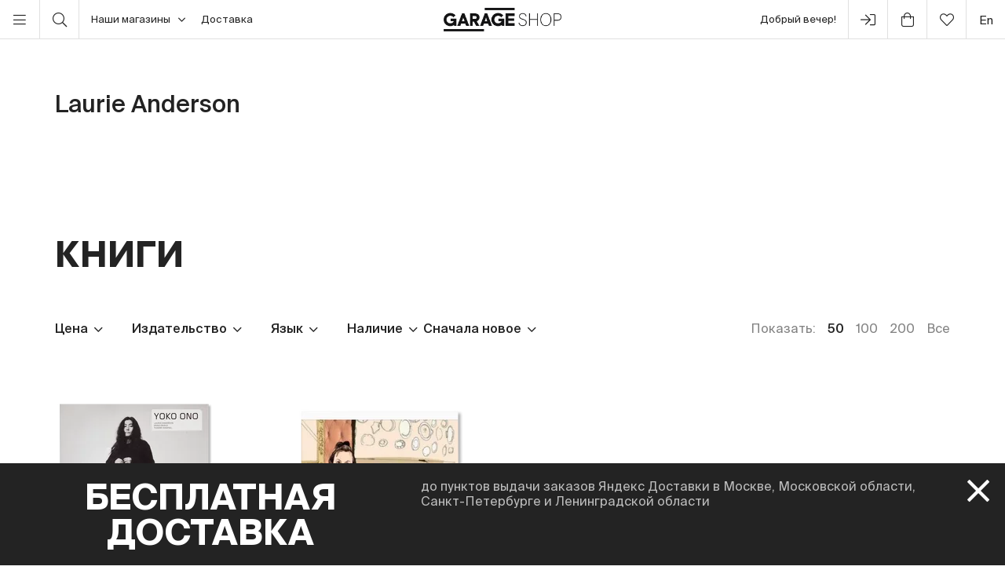

--- FILE ---
content_type: text/html; charset=UTF-8
request_url: https://shop.garagemca.org/ru/authors/laurie-anderson-4096/
body_size: 20657
content:
<!DOCTYPE html>
<html lang="ru">
<head>
    <!-- Top.Mail.Ru counter -->
    <script type="text/javascript">
        var _tmr = window._tmr || (window._tmr = []);
        _tmr.push({id: "3583660", type: "pageView", start: (new Date()).getTime()});
        (function (d, w, id) {
            if (d.getElementById(id)) return;
            var ts = d.createElement("script"); ts.type = "text/javascript"; ts.async = true; ts.id = id;
            ts.src = "https://top-fwz1.mail.ru/js/code.js";
            var f = function () {var s = d.getElementsByTagName("script")[0]; s.parentNode.insertBefore(ts, s);};
            if (w.opera == "[object Opera]") { d.addEventListener("DOMContentLoaded", f, false); } else { f(); }
        })(document, window, "tmr-code");
    </script>
    <noscript><div><img src="https://top-fwz1.mail.ru/counter?id=3583660;js=na" style="position:absolute;left:-9999px;" alt="Top.Mail.Ru" /></div></noscript>
    <!-- /Top.Mail.Ru counter -->

    <meta charset="UTF-8">
    <meta http-equiv="X-UA-Compatible" content="IE=edge">
    <meta name="viewport" content="width=device-width, initial-scale=1, maximum-scale=1" />
    <meta name="facebook-domain-verification" content="jb7026weep05r3on57pqdm2jvxtl8b" />
    <meta name="csrf-param" content="_csrf">
<meta name="csrf-token" content="ZHSmGXQHoAUeioRktRlE9-AEAVF6JJJgw64WArTYl4AeH_5fOW_0cW3V7wn3dgHAlCk5Ekt22jCHxUFDjLX_0Q==">
    <title>Laurie Anderson — купить книги в магазине Музея «Гараж» по выгодным ценам</title>

    <link rel="icon" type="image/svg+xml" href="/static/img/favicon/favicon.svg">
    <link rel="apple-touch-icon" sizes="180x180" href="/static/img/favicon/apple-touch-icon.png">
    <link rel="icon" type="image/png" sizes="32x32" href="/static/img/favicon/favicon-32x32.png">
    <link rel="icon" type="image/png" sizes="16x16" href="/static/img/favicon/favicon-16x16.png">
    <link rel="shortcut icon" href="/static/img/favicon/favicon.ico">

    <meta property="og:title" content="Laurie Anderson — купить книги в магазине Музея «Гараж» по выгодным ценам">
<meta property="og:site_name" content="Garage Shop">
<meta property="og:url" content="https://shop.garagemca.org/ru/">
<meta property="og:type" content="website">
<meta property="og:locale" content="ru">
<meta property="og:description" content="Книги автора Laurie Anderson по выгодным ценам с бесплатной доставкой. Большой выбор книг и сувениров в магазине Музея «Гараж».">
<meta property="og:image" content="https://shop.garagemca.org/static/img/share.png">
<meta name="title" content="Laurie Anderson — купить книги в магазине Музея «Гараж» по выгодным ценам">
<meta name="description" content="Книги автора Laurie Anderson по выгодным ценам с бесплатной доставкой. Большой выбор книг и сувениров в магазине Музея «Гараж».">
<link href="/assets/css-compress/40acbd8f4c0f0ce506455b175de18c7b.css?v=1764057570" rel="stylesheet">
<script>var GarageDataLayer={"user_type":"guest","site_language":"ru","currency":"RUB","items":[],"cart":[]};</script>    <link rel="preload" as="font" crossorigin="crossorigin" type="font/woff2" href="/static/fonts/SuisseIntl-Regular.woff2"/>
    <link rel="preload" as="font" crossorigin="crossorigin" type="font/woff2" href="/static/fonts/SuisseIntl-Medium.woff2"/>
    <link rel="preload" as="font" crossorigin="crossorigin" type="font/woff2" href="/static/fonts/SuisseIntl-Light.woff2"/>
    <link rel="preload" as="font" crossorigin="crossorigin" type="font/woff2" href="/static/fonts/SuisseIntl-Bold.woff2"/>
    <link rel="preload" as="font" crossorigin="crossorigin" type="font/woff" href="/static/fonts/icons.ttf?1"/>

            <script type="text/javascript">!function(){var t=document.createElement("script");t.type="text/javascript",t.async=!0,t.src='https://vk.com/js/api/openapi.js?169',t.onload=function(){VK.Retargeting.Init("VK-RTRG-1452417-ZfsX"),VK.Retargeting.Hit()},document.head.appendChild(t)}();</script><noscript><img src="https://vk.com/rtrg?p=VK-RTRG-1452417-ZfsX" style="position:fixed; left:-999px;" alt=""/></noscript>
    
    </head>
<body>
<script>var customerModalEncrypted="9gd3wk13SaVkyg3tuFTCRJw3RkT\/ROHPGk1p5Bdt2B1D5BYP5J+vwgW3R\/Zr9KGkGgdtwg6Pyg3tuFTV0ATfROZV9KGUIajzGeiY9gd3wk1eRgWoyoVkwgfVRgNP0aIk9PFKV5BncPFV9F+p0B5qGaU\/ROHPGgfp9KHewBsVRJTfykGY5AsV0A+v9KGcy7Nc5AseROZvwF+t5JscwAhV2JUcSJfv2AhfwrGYRAZV0g+p9KHzROsVGk1p5Bdt2B1D5BYqGaU3R71TwF1VuB1f9KHE0AdpSAikGghtRAN+Gf+eyOH\/Gk1J5AUTS8VkApt8RNw5NNtcnZZf0A+K0OdKR6Nh2NWWnZSgsp34K\/wOsedBnBHNAAzVnAZGBoZ\/8TwmIgsBIT5OwJioSgwGnAUa0oZW0OnrI\/3aKltZdpdD8WtmIW6+9KGqGaUp0B5Y5JUtyOI+G\/Scy\/VP5\/Uc5JCk9kjLSgfJGgsC5Bso9KH\/ROHP2AU3R\/NY5J+C2BYUGeiY9gd3wk1eRgWoyoVkS\/+rRKT7y\/+TyF1\/0AZCSFTewBsVRJTfykTCRJw3Rk1rSBWT0BHfSFGqGaU3R71TwF1VuB1f9KHVSBtVGk13SaVk5OZowg+PSBGPRg+70AikGgsC5Bso9KH\/ROHP2AscR7drRJzkGghtRAN+G\/sTyOdcRAZrAJUcSJfvBKGYygUt5JZERJUpSBG+GpNPRAW3RFGY5BZVRJscRB1CSBdf9KHcS\/5kGgWTwg+\/RJsTyr1ty\/ft2BHfyBZ3y\/Zp9KHVy7ZfGeiLSgfJGgsC5Bso9KHESAUz2AHCRJsQGeiL2Jd3weiY9F+p0B5qGazcSgfJ9kjLSgfJGgsC5Bso9KH\/ROHP2AU3R\/NY5J+C2BYUGeiY9gHTwldcRk1VuB1f9KHowAHP0BnkGgsC5Bso9KHkwgiYRgf70lnY57dv2AUcSJfvGeiL0K1eRgWoyoVk0AscRkTvSBtV2BsVSBjk9ezc08XnfsFzV2cdesgGV2NL2JHTwldcReiY9F+p0B5qGazcSgfJ9kjL2JScy\/Vq9F+p0B5";
var base64ShuffledSymbols="0RywumYtkepf\/7E3DQCPvczUroj1Fa6WglGH42Isb9ndK8NZAB5SVTJOihxXL+qM";</script>

<!-- Top.Mail.Ru counter -->
<script type="text/javascript">
var _tmr = window._tmr || (window._tmr = []);
_tmr.push({id: "3527226", type: "pageView", start: (new Date()).getTime()});
(function (d, w, id) {
  if (d.getElementById(id)) return;
  var ts = d.createElement("script"); ts.type = "text/javascript"; ts.async = true; ts.id = id;
  ts.src = "https://top-fwz1.mail.ru/js/code.js";
  var f = function () {var s = d.getElementsByTagName("script")[0]; s.parentNode.insertBefore(ts, s);};
  if (w.opera == "[object Opera]") { d.addEventListener("DOMContentLoaded", f, false); } else { f(); }
})(document, window, "tmr-code");
</script>
<noscript><div><img src="https://top-fwz1.mail.ru/counter?id=3527226;js=na" style="position:absolute;left:-9999px;" alt="Top.Mail.Ru" /></div></noscript>
<!-- /Top.Mail.Ru counter →-->

<script>
    window.getGreetingText = function () {
        let currentTime = ('0' + (new Date()).getHours()).slice(-2) + ':' + ('0' + (new Date()).getMinutes()).slice(-2);
        let text = 'Доброй ночи';

        if (currentTime >= '05:00' && currentTime <= '11:45') text = 'Доброе утро';
        if (currentTime >= '11:46' && currentTime <= '17:59') text = 'Добрый день';
        if (currentTime >= '18:00' && currentTime <= '23:29') text = 'Добрый вечер'

        return text;
    }
</script>

<div class="header">
    <div class="container full-width">
        <div class="left-bar">
            <div class="menu">
                <button class="open-menu"><i class="icon-bars"></i></button>
            </div>
            <div class="search">
                <button class="open-search"><i class="icon-search"></i></button>
            </div>
            <div class="delivery">
                <button class="click-tooltip" data-tippy-offset="[50,-5]" data-template="cityTooltip">
                    Наши магазины<i class="icon-angle-down"></i>
                </button>
                <span><a href="/ru/delivery/">Доставка</a></span>
            </div>
        </div>

        <div class="center-bar">
            <div class="logo"><a href="/ru/"><img src="/static/img/logo.png" width="150" height="30" alt="garage-shop"></a></div>
        </div>

        <div class="right-bar">
            <div class="hello">
                <span class="greeting"><script>document.write(window.getGreetingText())</script></span>
                !
            </div>
            <div class="user g-tooltip">
                                    <button type="button" class="modal-open" data-target="#modal-login"><i class="icon-next-step"></i></button>                    <div class="g-tooltip-body">
                       Войти в личный кабинет                    </div>
                            </div>

            <div class="cart g-tooltip">
                                <button type="button" class="open-cart"><i class="icon-shopping-bag"></i><sup></sup></button>                <div class="g-tooltip-body">
                    К оплате: <b class="header-basket-sum">0 ₽</b>
                </div>
            </div>
            <div class="favorites">
                <button class="open-favorite">
                                        <i class="icon-heart"></i><sup></sup>
                </button>
            </div>


            
<div class="lang">
    <a href="/en/authors/laurie-anderson-4096/">en</a></div>
        </div>
    </div>
</div>


<div class="navigation">
    <div id="dsk-menu" class="main-menu masonry">
            <ul class="menu-first-level grid">
                            <li class="grid-item first-level-parent">
                    <a href="/ru/books/">Книги</a>
                                            <ul class="menu-second-level">
                                                            <li class=" ">
                                    <a class=" highlight" href="/ru/books/garage-publications/">Издательская программа Музея «Гараж»</a>
                                                                    </li>
                                                            <li class="second-level-parent ">
                                    <a class="">Искусство </a>
                                                                            <ul class="menu-third-level">
                                            <li>
                                                <a href="/ru/books/art/">Все</a>                                            </li>
                                                                                            <li>
                                                    <a href="/ru/books/art/museum-studies/">Музеология</a>                                                </li>
                                                                                            <li>
                                                    <a href="/ru/books/art/history-and-theory/">История и теория </a>                                                </li>
                                                                                            <li>
                                                    <a href="/ru/books/art/albums/">Альбомы</a>                                                </li>
                                                                                            <li>
                                                    <a href="/ru/books/art/biographies-and-memoirs/">Биографии и мемуары</a>                                                </li>
                                                                                            <li>
                                                    <a href="/ru/books/art/art-in-fiction/">Искусство в художественной литературе</a>                                                </li>
                                                                                    </ul>
                                                                    </li>
                                                            <li class=" ">
                                    <a class="" href="/ru/books/architecture/">Архитектура</a>
                                                                    </li>
                                                            <li class="second-level-parent ">
                                    <a class="">Дизайн</a>
                                                                            <ul class="menu-third-level">
                                            <li>
                                                <a href="/ru/books/design/">Все</a>                                            </li>
                                                                                            <li>
                                                    <a href="/ru/books/design/interior/">Дизайн интерьера </a>                                                </li>
                                                                                            <li>
                                                    <a href="/ru/books/design/landscape-design/">Ландшафтный дизайн</a>                                                </li>
                                                                                            <li>
                                                    <a href="/ru/books/design/product-design/">Промышленный дизайн</a>                                                </li>
                                                                                            <li>
                                                    <a href="/ru/books/design/graphic-design/">Графический дизайн </a>                                                </li>
                                                                                            <li>
                                                    <a href="/ru/books/design/general-design/">История и теория дизайна</a>                                                </li>
                                                                                    </ul>
                                                                    </li>
                                                            <li class=" ">
                                    <a class="" href="/ru/books/photography/">Фотография</a>
                                                                    </li>
                                                            <li class=" ">
                                    <a class="" href="/ru/books/fashion/">Мода</a>
                                                                    </li>
                                                            <li class=" ">
                                    <a class="" href="/ru/books/cinema-and-theater/">Кино и театр</a>
                                                                    </li>
                                                            <li class=" ">
                                    <a class="" href="/ru/books/culture/">Культура</a>
                                                                    </li>
                                                            <li class=" ">
                                    <a class="" href="/ru/books/music/">Музыка</a>
                                                                    </li>
                                                            <li class=" ">
                                    <a class="" href="/ru/books/fiction/">Художественная литература</a>
                                                                    </li>
                                                            <li class=" ">
                                    <a class="" href="/ru/books/comics-and-graphic-novels/">Комиксы и графические романы</a>
                                                                    </li>
                                                            <li class=" ">
                                    <a class="" href="/ru/books/biography/">Биографии</a>
                                                                    </li>
                                                            <li class="second-level-parent ">
                                    <a class="">Для детей</a>
                                                                            <ul class="menu-third-level">
                                            <li>
                                                <a href="/ru/books/for-children/">Все</a>                                            </li>
                                                                                            <li>
                                                    <a href="/ru/books/for-children/fiction/">Художественная литература</a>                                                </li>
                                                                                            <li>
                                                    <a href="/ru/books/for-children/education-and-hobbies/">Обучение и хобби</a>                                                </li>
                                                                                            <li>
                                                    <a href="/ru/books/for-children/psychology/">Психология</a>                                                </li>
                                                                                            <li>
                                                    <a href="/ru/books/for-children/comics-and-graphic-novels/">Комиксы и графические романы</a>                                                </li>
                                                                                    </ul>
                                                                    </li>
                                                            <li class=" ">
                                    <a class="" href="/ru/books/non-fiction/">Нон-фикшн</a>
                                                                    </li>
                                                            <li class="second-level-parent ">
                                    <a class="">Хобби</a>
                                                                            <ul class="menu-third-level">
                                            <li>
                                                <a href="/ru/books/hobbies/">Все</a>                                            </li>
                                                                                            <li>
                                                    <a href="/ru/books/hobbies/cooking/">Кулинария</a>                                                </li>
                                                                                            <li>
                                                    <a href="/ru/books/hobbies/travelling/">Путешествия</a>                                                </li>
                                                                                            <li>
                                                    <a href="/ru/books/hobbies/creativity/">Творчество</a>                                                </li>
                                                                                            <li>
                                                    <a href="/ru/books/hobbies/art-of-writing/">Писательство</a>                                                </li>
                                                                                    </ul>
                                                                    </li>
                                                            <li class=" ">
                                    <a class="" href="/ru/books/magazines-and-newspapers/">Журналы и газеты</a>
                                                                    </li>
                                                            <li class=" ">
                                    <a class="" href="/ru/books/esoterica/">Эзотерика</a>
                                                                    </li>
                                                            <li class=" ">
                                    <a class="" href="/ru/books/bookinistry/">Букинистика</a>
                                                                    </li>
                                                            <li class=" offset">
                                    <a class="" href="/ru/books/digital-books/">Цифровые книги</a>
                                                                    </li>
                                                    </ul>
                                    </li>
                            <li class="grid-item first-level-parent">
                    <a href="/ru/gifts/">Сувениры и подарки</a>
                                            <ul class="menu-second-level">
                                                            <li class=" ">
                                    <a class="" href="/ru/gifts/sale/">Распродажа</a>
                                                                    </li>
                                                            <li class=" ">
                                    <a class="" href="/ru/gifts/gift-certificates/">Подарочные сертификаты</a>
                                                                    </li>
                                                            <li class=" ">
                                    <a class="" href="/ru/gifts/gift-wrap/">Подарочная упаковка</a>
                                                                    </li>
                                                            <li class="second-level-parent ">
                                    <a class="">Одежда</a>
                                                                            <ul class="menu-third-level">
                                            <li>
                                                <a href="/ru/gifts/clothes/">Все</a>                                            </li>
                                                                                            <li>
                                                    <a href="/ru/gifts/clothes/t-shirts/">Футболки</a>                                                </li>
                                                                                            <li>
                                                    <a href="/ru/gifts/clothes/sweatshirts/">Толстовки</a>                                                </li>
                                                                                    </ul>
                                                                    </li>
                                                            <li class=" ">
                                    <a class="" href="/ru/gifts/accessories/">Аксессуары</a>
                                                                    </li>
                                                            <li class=" ">
                                    <a class="" href="/ru/gifts/bags/">Сумки</a>
                                                                    </li>
                                                            <li class=" ">
                                    <a class="" href="/ru/gifts/stickers/">Наклейки</a>
                                                                    </li>
                                                            <li class=" ">
                                    <a class="" href="/ru/gifts/jewelry/">Украшения</a>
                                                                    </li>
                                                            <li class=" ">
                                    <a class="" href="/ru/gifts/for-the-home/">Для дома</a>
                                                                    </li>
                                                            <li class="second-level-parent ">
                                    <a class="">Канцелярия</a>
                                                                            <ul class="menu-third-level">
                                            <li>
                                                <a href="/ru/gifts/stationery/">Все</a>                                            </li>
                                                                                            <li>
                                                    <a href="/ru/gifts/stationery/notebooks-and-sketchbooks/">Блокноты и скетчбуки</a>                                                </li>
                                                                                            <li>
                                                    <a href="/ru/gifts/stationery/pencils-and-pens/">Карандаши и ручки</a>                                                </li>
                                                                                            <li>
                                                    <a href="/ru/gifts/stationery/files/">Папки</a>                                                </li>
                                                                                    </ul>
                                                                    </li>
                                                            <li class=" ">
                                    <a class="" href="/ru/gifts/lollipops/">Леденцы</a>
                                                                    </li>
                                                            <li class=" ">
                                    <a class="" href="/ru/gifts/cards/">Открытки</a>
                                                                    </li>
                                                            <li class=" ">
                                    <a class="" href="/ru/gifts/games/">Игры</a>
                                                                    </li>
                                                            <li class=" ">
                                    <a class="" href="/ru/gifts/for-children/">Для детей</a>
                                                                    </li>
                                                            <li class=" ">
                                    <a class="" href="/ru/gifts/badges/">Значки</a>
                                                                    </li>
                                                            <li class=" ">
                                    <a class="" href="/ru/gifts/posters/">Постеры</a>
                                                                    </li>
                                                            <li class=" ">
                                    <a class="" href="/ru/gifts/phone-cases/">Чехлы для телефонов</a>
                                                                    </li>
                                                            <li class=" ">
                                    <a class="" href="/ru/gifts/magnets/">Магниты</a>
                                                                    </li>
                                                            <li class=" ">
                                    <a class="" href="/ru/gifts/masks/">Маски</a>
                                                                    </li>
                                                    </ul>
                                    </li>
                            <li class="grid-item first-level-parent">
                    <a href="/ru/collections/">Коллекции</a>
                                            <ul class="menu-second-level">
                                                            <li class=" ">
                                    <a class="" href="/ru/collections/winter-collection/">ЗИМНЯЯ КОЛЛЕКЦИЯ </a>
                                                                    </li>
                                                            <li class=" ">
                                    <a class="" href="/ru/collections/objects-series-no-1-for-narkomfin-building/">Серия объектов № 1 для Дома Наркомфина</a>
                                                                    </li>
                                                            <li class=" ">
                                    <a class="" href="/ru/collections/sew-dept/">Музей современного искусства «Гараж» × Sew Dept </a>
                                                                    </li>
                                                            <li class=" ">
                                    <a class="" href="/ru/collections/narkomfin--mineral-weather/">Дом Наркомфина × Mineral Weather</a>
                                                                    </li>
                                                            <li class=" ">
                                    <a class="" href="/ru/collections/narkomfin--aadre/">Дом Наркомфина × AADRE</a>
                                                                    </li>
                                                            <li class=" ">
                                    <a class="" href="/ru/collections/solutions/">Лимитированная коллекция Музея современного искусства «Гараж» и творческого объединения .solutions</a>
                                                                    </li>
                                                            <li class=" ">
                                    <a class="" href="/ru/collections/garage--chandelier/">GARAGE × Люстра</a>
                                                                    </li>
                                                            <li class=" ">
                                    <a class="" href="/ru/collections/malyshki-1822/">Малышки 18:22</a>
                                                                    </li>
                                                            <li class=" ">
                                    <a class="" href="/ru/collections/world-gone-by/">Ушедший мир</a>
                                                                    </li>
                                                            <li class=" ">
                                    <a class="" href="/ru/collections/thomas-demand-mirror-without-memory/">Томас Деманд «Зеркало без памяти»</a>
                                                                    </li>
                                                            <li class=" ">
                                    <a class="" href="/ru/collections/special-collection-garage-academy/">Специальная коллекция «GARAGE ACADEMY»</a>
                                                                    </li>
                                                            <li class="second-level-parent ">
                                    <a class="">Архив коллекций</a>
                                                                            <ul class="menu-third-level">
                                            <li>
                                                <a href="/ru/collections/collections-archive/">Все</a>                                            </li>
                                                                                            <li>
                                                    <a href="/ru/collections/collections-archive/silver-jewelry-collection/">Коллекция украшений из серебра</a>                                                </li>
                                                                                            <li>
                                                    <a href="/ru/collections/collections-archive/leta--garage/">LETA × GARAGE</a>                                                </li>
                                                                                            <li>
                                                    <a href="/ru/collections/collections-archive/garage-10th-anniversary/">10-летие Музея</a>                                                </li>
                                                                                            <li>
                                                    <a href="/ru/collections/collections-archive/boris-matrosov/">Борис Матросов</a>                                                </li>
                                                                                            <li>
                                                    <a href="/ru/collections/collections-archive/damin-ortega-the-modern-garden/">Дамиан Ортега «Современный сад» </a>                                                </li>
                                                                                            <li>
                                                    <a href="/ru/collections/collections-archive/juergen-teller-zittern-auf-dem-sofa/">Юрген Теллер «Мандраж на диване»</a>                                                </li>
                                                                                            <li>
                                                    <a href="/ru/collections/collections-archive/takashi-murakami-under-the-radiation-falls/">Такаси Мураками «Будет ласковый дождь» </a>                                                </li>
                                                                                            <li>
                                                    <a href="/ru/collections/collections-archive/raymond-pettibon-the-cloud-of-misreading/">Реймонд Петтибон «Облако ложного прочтения»</a>                                                </li>
                                                                                            <li>
                                                    <a href="/ru/collections/collections-archive/david-adjaye-form-heft-material/">Дэвид Аджайе: форма, масса, материал</a>                                                </li>
                                                                                            <li>
                                                    <a href="/ru/collections/collections-archive/proof-francisco-goya-sergei-eisenstein-robert-longo/">«Свидетельства»: Франсиско Гойя, Сергей Эйзенштейн, Роберт Лонго</a>                                                </li>
                                                                                            <li>
                                                    <a href="/ru/collections/collections-archive/ugo-rondinone-your-age-and-my-age-and-the-age-of-the-rainbow/">Уго Рондиноне «Твой возраст и мой возраст и возраст радуги»</a>                                                </li>
                                                                                            <li>
                                                    <a href="/ru/collections/collections-archive/urs-fischer-small-axe/">Урс Фишер «Маленький топор»</a>                                                </li>
                                                                                            <li>
                                                    <a href="/ru/collections/collections-archive/the-fabric-of-felicity/">Ткань процветания</a>                                                </li>
                                                                                            <li>
                                                    <a href="/ru/collections/collections-archive/louise-bourgeois-structures-of-existence-the-cells/">Луиз Буржуа. Структуры бытия: клетки</a>                                                </li>
                                                                                            <li>
                                                    <a href="/ru/collections/collections-archive/viktor-pivovarov-the-snails-trail/">Виктор Пивоваров «След улитки»</a>                                                </li>
                                                                                            <li>
                                                    <a href="/ru/collections/collections-archive/garage--aded/">Garage × A.D.E.D.</a>                                                </li>
                                                                                            <li>
                                                    <a href="/ru/collections/collections-archive/we-treasure-our-lucid-dreams/">Мы храним наши белые сны</a>                                                </li>
                                                                                            <li>
                                                    <a href="/ru/collections/collections-archive/spirit-labor-duration-difficulty-and-affect/">Служба времени. О природе длительности, преодоления и аффекта</a>                                                </li>
                                                                                            <li>
                                                    <a href="/ru/collections/collections-archive/present-continuous/">Настоящее время, несовершенный вид</a>                                                </li>
                                                                                            <li>
                                                    <a href="/ru/collections/collections-archive/2nd-garage-triennial-of-russian-contemporary-art/">2-я Триеннале «Красивая ночь всех людей»</a>                                                </li>
                                                                                            <li>
                                                    <a href="/ru/collections/collections-archive/rasheed-araeen-a-retrospective/">Рашид Араин. Ретроспектива</a>                                                </li>
                                                                                            <li>
                                                    <a href="/ru/collections/collections-archive/pavel-pepperstein-the-human-as-a-frame-for-the-landscape/">Павел Пепперштейн «Человек как рамка для ландшафта» </a>                                                </li>
                                                                                            <li>
                                                    <a href="/ru/collections/collections-archive/marcel-broodthaers-poetry-and-images/">Марсель Бротарс. Поэзия и образы</a>                                                </li>
                                                                                            <li>
                                                    <a href="/ru/collections/collections-archive/atelier-eb-passer-by/">Atelier E.B «Прохожий»</a>                                                </li>
                                                                                            <li>
                                                    <a href="/ru/collections/collections-archive/the-coming-world-ecology-as-the-new-politics-20302100/">Грядущий мир: экология как новая политика. 2030–2100</a>                                                </li>
                                                                                            <li>
                                                    <a href="/ru/collections/collections-archive/assuming-distance-speculations-fakes-and-predictions-in-the-age-of-the-coronacene/">Выбирая дистанцию: спекуляции, фейки, прогнозы в эпоху коронацена</a>                                                </li>
                                                                                    </ul>
                                                                    </li>
                                                            <li class=" ">
                                    <a class="" href="/ru/collections/new-year-gifts/">Новогодние подарки</a>
                                                                    </li>
                                                            <li class=" offset">
                                    <a class="" href="/ru/collections/garage-basic/">Garage Basic </a>
                                                                    </li>
                                                            <li class=" ">
                                    <a class="" href="/ru/collections/garage-green/">Garage Green</a>
                                                                    </li>
                                                            <li class=" ">
                                    <a class="" href="/ru/collections/garage-endowment-fund/">GARAGE ENDOWMENT FUND</a>
                                                                    </li>
                                                            <li class=" ">
                                    <a class="" href="/ru/collections/garage-cat/">Кот Гараж</a>
                                                                    </li>
                                                            <li class=" ">
                                    <a class="" href="/ru/collections/everything-you-need-for-exploring-the-city/">Все, что нужно для прогулок по городу</a>
                                                                    </li>
                                                            <li class=" ">
                                    <a class="" href="/ru/collections/selected/">Избранное</a>
                                                                    </li>
                                                            <li class=" ">
                                    <a class="" href="/ru/collections/open-storage/">Открытое хранение</a>
                                                                    </li>
                                                    </ul>
                                    </li>
                            <li class="grid-item first-level-parent">
                    <a href="/ru/limited-editions/">Limited Editions</a>
                                            <ul class="menu-second-level">
                                                            <li class=" ">
                                    <a class="" href="/ru/limited-editions/artem-lyapin/">Артем Ляпин</a>
                                                                    </li>
                                                            <li class=" ">
                                    <a class="" href="/ru/limited-editions/mikhail-dobrovolsky/">Михаил Добровольский</a>
                                                                    </li>
                                                            <li class=" ">
                                    <a class="" href="/ru/limited-editions/ulyana-podkorytova-and-masha-yeskina/">Ульяна Подкорытова и Маша Еськина</a>
                                                                    </li>
                                                            <li class=" ">
                                    <a class="" href="/ru/limited-editions/pavel-pepperstein/">Павел Пепперштейн</a>
                                                                    </li>
                                                            <li class=" ">
                                    <a class="" href="/ru/limited-editions/victor-pivovarov/">Виктор Пивоваров</a>
                                                                    </li>
                                                            <li class=" ">
                                    <a class="" href="/ru/limited-editions/anton-kushaev/">Антон Кушаев</a>
                                                                    </li>
                                                            <li class=" ">
                                    <a class="" href="/ru/limited-editions/takashi-murakami/">Такаси Мураками</a>
                                                                    </li>
                                                    </ul>
                                    </li>
                    </ul>
        </div>

    <div id="mbl-menu" class="dl-menuwrapper">
            <ul class="dl-menu">
                            <li>
                    <a>Книги</a>
                                            <ul class="dl-submenu">
                            <li class="dl-back"><a href="#">Назад</a></li>
                            <li>
                                <a href="/ru/books/">Все</a>                            </li>
                                                            <li>
                                    <a class=" highlight" href="/ru/books/garage-publications/">Издательская программа Музея «Гараж»</a>
                                                                    </li>
                                                            <li>
                                    <a class="">Искусство </a>
                                                                            <ul class="dl-submenu">
                                            <li class="dl-back"><a href="#">Назад</a></li>
                                            <li>
                                                <a href="/ru/books/art/">Все</a>                                            </li>
                                                                                            <li>
                                                    <a href="/ru/books/art/museum-studies/">Музеология</a>                                                </li>
                                                                                            <li>
                                                    <a href="/ru/books/art/history-and-theory/">История и теория </a>                                                </li>
                                                                                            <li>
                                                    <a href="/ru/books/art/albums/">Альбомы</a>                                                </li>
                                                                                            <li>
                                                    <a href="/ru/books/art/biographies-and-memoirs/">Биографии и мемуары</a>                                                </li>
                                                                                            <li>
                                                    <a href="/ru/books/art/art-in-fiction/">Искусство в художественной литературе</a>                                                </li>
                                                                                    </ul>
                                                                    </li>
                                                            <li>
                                    <a class="" href="/ru/books/architecture/">Архитектура</a>
                                                                    </li>
                                                            <li>
                                    <a class="">Дизайн</a>
                                                                            <ul class="dl-submenu">
                                            <li class="dl-back"><a href="#">Назад</a></li>
                                            <li>
                                                <a href="/ru/books/design/">Все</a>                                            </li>
                                                                                            <li>
                                                    <a href="/ru/books/design/interior/">Дизайн интерьера </a>                                                </li>
                                                                                            <li>
                                                    <a href="/ru/books/design/landscape-design/">Ландшафтный дизайн</a>                                                </li>
                                                                                            <li>
                                                    <a href="/ru/books/design/product-design/">Промышленный дизайн</a>                                                </li>
                                                                                            <li>
                                                    <a href="/ru/books/design/graphic-design/">Графический дизайн </a>                                                </li>
                                                                                            <li>
                                                    <a href="/ru/books/design/general-design/">История и теория дизайна</a>                                                </li>
                                                                                    </ul>
                                                                    </li>
                                                            <li>
                                    <a class="" href="/ru/books/photography/">Фотография</a>
                                                                    </li>
                                                            <li>
                                    <a class="" href="/ru/books/fashion/">Мода</a>
                                                                    </li>
                                                            <li>
                                    <a class="" href="/ru/books/cinema-and-theater/">Кино и театр</a>
                                                                    </li>
                                                            <li>
                                    <a class="" href="/ru/books/culture/">Культура</a>
                                                                    </li>
                                                            <li>
                                    <a class="" href="/ru/books/music/">Музыка</a>
                                                                    </li>
                                                            <li>
                                    <a class="" href="/ru/books/fiction/">Художественная литература</a>
                                                                    </li>
                                                            <li>
                                    <a class="" href="/ru/books/comics-and-graphic-novels/">Комиксы и графические романы</a>
                                                                    </li>
                                                            <li>
                                    <a class="" href="/ru/books/biography/">Биографии</a>
                                                                    </li>
                                                            <li>
                                    <a class="">Для детей</a>
                                                                            <ul class="dl-submenu">
                                            <li class="dl-back"><a href="#">Назад</a></li>
                                            <li>
                                                <a href="/ru/books/for-children/">Все</a>                                            </li>
                                                                                            <li>
                                                    <a href="/ru/books/for-children/fiction/">Художественная литература</a>                                                </li>
                                                                                            <li>
                                                    <a href="/ru/books/for-children/education-and-hobbies/">Обучение и хобби</a>                                                </li>
                                                                                            <li>
                                                    <a href="/ru/books/for-children/psychology/">Психология</a>                                                </li>
                                                                                            <li>
                                                    <a href="/ru/books/for-children/comics-and-graphic-novels/">Комиксы и графические романы</a>                                                </li>
                                                                                    </ul>
                                                                    </li>
                                                            <li>
                                    <a class="" href="/ru/books/non-fiction/">Нон-фикшн</a>
                                                                    </li>
                                                            <li>
                                    <a class="">Хобби</a>
                                                                            <ul class="dl-submenu">
                                            <li class="dl-back"><a href="#">Назад</a></li>
                                            <li>
                                                <a href="/ru/books/hobbies/">Все</a>                                            </li>
                                                                                            <li>
                                                    <a href="/ru/books/hobbies/cooking/">Кулинария</a>                                                </li>
                                                                                            <li>
                                                    <a href="/ru/books/hobbies/travelling/">Путешествия</a>                                                </li>
                                                                                            <li>
                                                    <a href="/ru/books/hobbies/creativity/">Творчество</a>                                                </li>
                                                                                            <li>
                                                    <a href="/ru/books/hobbies/art-of-writing/">Писательство</a>                                                </li>
                                                                                    </ul>
                                                                    </li>
                                                            <li>
                                    <a class="" href="/ru/books/magazines-and-newspapers/">Журналы и газеты</a>
                                                                    </li>
                                                            <li>
                                    <a class="" href="/ru/books/esoterica/">Эзотерика</a>
                                                                    </li>
                                                            <li>
                                    <a class="" href="/ru/books/bookinistry/">Букинистика</a>
                                                                    </li>
                                                            <li>
                                    <a class="" href="/ru/books/digital-books/">Цифровые книги</a>
                                                                    </li>
                                                    </ul>
                                    </li>
                            <li>
                    <a>Сувениры и подарки</a>
                                            <ul class="dl-submenu">
                            <li class="dl-back"><a href="#">Назад</a></li>
                            <li>
                                <a href="/ru/gifts/">Все</a>                            </li>
                                                            <li>
                                    <a class="" href="/ru/gifts/sale/">Распродажа</a>
                                                                    </li>
                                                            <li>
                                    <a class="" href="/ru/gifts/gift-certificates/">Подарочные сертификаты</a>
                                                                    </li>
                                                            <li>
                                    <a class="" href="/ru/gifts/gift-wrap/">Подарочная упаковка</a>
                                                                    </li>
                                                            <li>
                                    <a class="">Одежда</a>
                                                                            <ul class="dl-submenu">
                                            <li class="dl-back"><a href="#">Назад</a></li>
                                            <li>
                                                <a href="/ru/gifts/clothes/">Все</a>                                            </li>
                                                                                            <li>
                                                    <a href="/ru/gifts/clothes/t-shirts/">Футболки</a>                                                </li>
                                                                                            <li>
                                                    <a href="/ru/gifts/clothes/sweatshirts/">Толстовки</a>                                                </li>
                                                                                    </ul>
                                                                    </li>
                                                            <li>
                                    <a class="" href="/ru/gifts/accessories/">Аксессуары</a>
                                                                    </li>
                                                            <li>
                                    <a class="" href="/ru/gifts/bags/">Сумки</a>
                                                                    </li>
                                                            <li>
                                    <a class="" href="/ru/gifts/stickers/">Наклейки</a>
                                                                    </li>
                                                            <li>
                                    <a class="" href="/ru/gifts/jewelry/">Украшения</a>
                                                                    </li>
                                                            <li>
                                    <a class="" href="/ru/gifts/for-the-home/">Для дома</a>
                                                                    </li>
                                                            <li>
                                    <a class="">Канцелярия</a>
                                                                            <ul class="dl-submenu">
                                            <li class="dl-back"><a href="#">Назад</a></li>
                                            <li>
                                                <a href="/ru/gifts/stationery/">Все</a>                                            </li>
                                                                                            <li>
                                                    <a href="/ru/gifts/stationery/notebooks-and-sketchbooks/">Блокноты и скетчбуки</a>                                                </li>
                                                                                            <li>
                                                    <a href="/ru/gifts/stationery/pencils-and-pens/">Карандаши и ручки</a>                                                </li>
                                                                                            <li>
                                                    <a href="/ru/gifts/stationery/files/">Папки</a>                                                </li>
                                                                                    </ul>
                                                                    </li>
                                                            <li>
                                    <a class="" href="/ru/gifts/lollipops/">Леденцы</a>
                                                                    </li>
                                                            <li>
                                    <a class="" href="/ru/gifts/cards/">Открытки</a>
                                                                    </li>
                                                            <li>
                                    <a class="" href="/ru/gifts/games/">Игры</a>
                                                                    </li>
                                                            <li>
                                    <a class="" href="/ru/gifts/for-children/">Для детей</a>
                                                                    </li>
                                                            <li>
                                    <a class="" href="/ru/gifts/badges/">Значки</a>
                                                                    </li>
                                                            <li>
                                    <a class="" href="/ru/gifts/posters/">Постеры</a>
                                                                    </li>
                                                            <li>
                                    <a class="" href="/ru/gifts/phone-cases/">Чехлы для телефонов</a>
                                                                    </li>
                                                            <li>
                                    <a class="" href="/ru/gifts/magnets/">Магниты</a>
                                                                    </li>
                                                            <li>
                                    <a class="" href="/ru/gifts/masks/">Маски</a>
                                                                    </li>
                                                    </ul>
                                    </li>
                            <li>
                    <a>Коллекции</a>
                                            <ul class="dl-submenu">
                            <li class="dl-back"><a href="#">Назад</a></li>
                            <li>
                                <a href="/ru/collections/">Все</a>                            </li>
                                                            <li>
                                    <a class="" href="/ru/collections/winter-collection/">ЗИМНЯЯ КОЛЛЕКЦИЯ </a>
                                                                    </li>
                                                            <li>
                                    <a class="" href="/ru/collections/objects-series-no-1-for-narkomfin-building/">Серия объектов № 1 для Дома Наркомфина</a>
                                                                    </li>
                                                            <li>
                                    <a class="" href="/ru/collections/sew-dept/">Музей современного искусства «Гараж» × Sew Dept </a>
                                                                    </li>
                                                            <li>
                                    <a class="" href="/ru/collections/narkomfin--mineral-weather/">Дом Наркомфина × Mineral Weather</a>
                                                                    </li>
                                                            <li>
                                    <a class="" href="/ru/collections/narkomfin--aadre/">Дом Наркомфина × AADRE</a>
                                                                    </li>
                                                            <li>
                                    <a class="" href="/ru/collections/solutions/">Лимитированная коллекция Музея современного искусства «Гараж» и творческого объединения .solutions</a>
                                                                    </li>
                                                            <li>
                                    <a class="" href="/ru/collections/garage--chandelier/">GARAGE × Люстра</a>
                                                                    </li>
                                                            <li>
                                    <a class="" href="/ru/collections/malyshki-1822/">Малышки 18:22</a>
                                                                    </li>
                                                            <li>
                                    <a class="" href="/ru/collections/world-gone-by/">Ушедший мир</a>
                                                                    </li>
                                                            <li>
                                    <a class="" href="/ru/collections/thomas-demand-mirror-without-memory/">Томас Деманд «Зеркало без памяти»</a>
                                                                    </li>
                                                            <li>
                                    <a class="" href="/ru/collections/special-collection-garage-academy/">Специальная коллекция «GARAGE ACADEMY»</a>
                                                                    </li>
                                                            <li>
                                    <a class="">Архив коллекций</a>
                                                                            <ul class="dl-submenu">
                                            <li class="dl-back"><a href="#">Назад</a></li>
                                            <li>
                                                <a href="/ru/collections/collections-archive/">Все</a>                                            </li>
                                                                                            <li>
                                                    <a href="/ru/collections/collections-archive/silver-jewelry-collection/">Коллекция украшений из серебра</a>                                                </li>
                                                                                            <li>
                                                    <a href="/ru/collections/collections-archive/leta--garage/">LETA × GARAGE</a>                                                </li>
                                                                                            <li>
                                                    <a href="/ru/collections/collections-archive/garage-10th-anniversary/">10-летие Музея</a>                                                </li>
                                                                                            <li>
                                                    <a href="/ru/collections/collections-archive/boris-matrosov/">Борис Матросов</a>                                                </li>
                                                                                            <li>
                                                    <a href="/ru/collections/collections-archive/damin-ortega-the-modern-garden/">Дамиан Ортега «Современный сад» </a>                                                </li>
                                                                                            <li>
                                                    <a href="/ru/collections/collections-archive/juergen-teller-zittern-auf-dem-sofa/">Юрген Теллер «Мандраж на диване»</a>                                                </li>
                                                                                            <li>
                                                    <a href="/ru/collections/collections-archive/takashi-murakami-under-the-radiation-falls/">Такаси Мураками «Будет ласковый дождь» </a>                                                </li>
                                                                                            <li>
                                                    <a href="/ru/collections/collections-archive/raymond-pettibon-the-cloud-of-misreading/">Реймонд Петтибон «Облако ложного прочтения»</a>                                                </li>
                                                                                            <li>
                                                    <a href="/ru/collections/collections-archive/david-adjaye-form-heft-material/">Дэвид Аджайе: форма, масса, материал</a>                                                </li>
                                                                                            <li>
                                                    <a href="/ru/collections/collections-archive/proof-francisco-goya-sergei-eisenstein-robert-longo/">«Свидетельства»: Франсиско Гойя, Сергей Эйзенштейн, Роберт Лонго</a>                                                </li>
                                                                                            <li>
                                                    <a href="/ru/collections/collections-archive/ugo-rondinone-your-age-and-my-age-and-the-age-of-the-rainbow/">Уго Рондиноне «Твой возраст и мой возраст и возраст радуги»</a>                                                </li>
                                                                                            <li>
                                                    <a href="/ru/collections/collections-archive/urs-fischer-small-axe/">Урс Фишер «Маленький топор»</a>                                                </li>
                                                                                            <li>
                                                    <a href="/ru/collections/collections-archive/the-fabric-of-felicity/">Ткань процветания</a>                                                </li>
                                                                                            <li>
                                                    <a href="/ru/collections/collections-archive/louise-bourgeois-structures-of-existence-the-cells/">Луиз Буржуа. Структуры бытия: клетки</a>                                                </li>
                                                                                            <li>
                                                    <a href="/ru/collections/collections-archive/viktor-pivovarov-the-snails-trail/">Виктор Пивоваров «След улитки»</a>                                                </li>
                                                                                            <li>
                                                    <a href="/ru/collections/collections-archive/garage--aded/">Garage × A.D.E.D.</a>                                                </li>
                                                                                            <li>
                                                    <a href="/ru/collections/collections-archive/we-treasure-our-lucid-dreams/">Мы храним наши белые сны</a>                                                </li>
                                                                                            <li>
                                                    <a href="/ru/collections/collections-archive/spirit-labor-duration-difficulty-and-affect/">Служба времени. О природе длительности, преодоления и аффекта</a>                                                </li>
                                                                                            <li>
                                                    <a href="/ru/collections/collections-archive/present-continuous/">Настоящее время, несовершенный вид</a>                                                </li>
                                                                                            <li>
                                                    <a href="/ru/collections/collections-archive/2nd-garage-triennial-of-russian-contemporary-art/">2-я Триеннале «Красивая ночь всех людей»</a>                                                </li>
                                                                                            <li>
                                                    <a href="/ru/collections/collections-archive/rasheed-araeen-a-retrospective/">Рашид Араин. Ретроспектива</a>                                                </li>
                                                                                            <li>
                                                    <a href="/ru/collections/collections-archive/pavel-pepperstein-the-human-as-a-frame-for-the-landscape/">Павел Пепперштейн «Человек как рамка для ландшафта» </a>                                                </li>
                                                                                            <li>
                                                    <a href="/ru/collections/collections-archive/marcel-broodthaers-poetry-and-images/">Марсель Бротарс. Поэзия и образы</a>                                                </li>
                                                                                            <li>
                                                    <a href="/ru/collections/collections-archive/atelier-eb-passer-by/">Atelier E.B «Прохожий»</a>                                                </li>
                                                                                            <li>
                                                    <a href="/ru/collections/collections-archive/the-coming-world-ecology-as-the-new-politics-20302100/">Грядущий мир: экология как новая политика. 2030–2100</a>                                                </li>
                                                                                            <li>
                                                    <a href="/ru/collections/collections-archive/assuming-distance-speculations-fakes-and-predictions-in-the-age-of-the-coronacene/">Выбирая дистанцию: спекуляции, фейки, прогнозы в эпоху коронацена</a>                                                </li>
                                                                                    </ul>
                                                                    </li>
                                                            <li>
                                    <a class="" href="/ru/collections/new-year-gifts/">Новогодние подарки</a>
                                                                    </li>
                                                            <li>
                                    <a class="" href="/ru/collections/garage-basic/">Garage Basic </a>
                                                                    </li>
                                                            <li>
                                    <a class="" href="/ru/collections/garage-green/">Garage Green</a>
                                                                    </li>
                                                            <li>
                                    <a class="" href="/ru/collections/garage-endowment-fund/">GARAGE ENDOWMENT FUND</a>
                                                                    </li>
                                                            <li>
                                    <a class="" href="/ru/collections/garage-cat/">Кот Гараж</a>
                                                                    </li>
                                                            <li>
                                    <a class="" href="/ru/collections/everything-you-need-for-exploring-the-city/">Все, что нужно для прогулок по городу</a>
                                                                    </li>
                                                            <li>
                                    <a class="" href="/ru/collections/selected/">Избранное</a>
                                                                    </li>
                                                            <li>
                                    <a class="" href="/ru/collections/open-storage/">Открытое хранение</a>
                                                                    </li>
                                                    </ul>
                                    </li>
                            <li>
                    <a>Limited Editions</a>
                                            <ul class="dl-submenu">
                            <li class="dl-back"><a href="#">Назад</a></li>
                            <li>
                                <a href="/ru/limited-editions/">Все</a>                            </li>
                                                            <li>
                                    <a class="" href="/ru/limited-editions/artem-lyapin/">Артем Ляпин</a>
                                                                    </li>
                                                            <li>
                                    <a class="" href="/ru/limited-editions/mikhail-dobrovolsky/">Михаил Добровольский</a>
                                                                    </li>
                                                            <li>
                                    <a class="" href="/ru/limited-editions/ulyana-podkorytova-and-masha-yeskina/">Ульяна Подкорытова и Маша Еськина</a>
                                                                    </li>
                                                            <li>
                                    <a class="" href="/ru/limited-editions/pavel-pepperstein/">Павел Пепперштейн</a>
                                                                    </li>
                                                            <li>
                                    <a class="" href="/ru/limited-editions/victor-pivovarov/">Виктор Пивоваров</a>
                                                                    </li>
                                                            <li>
                                    <a class="" href="/ru/limited-editions/anton-kushaev/">Антон Кушаев</a>
                                                                    </li>
                                                            <li>
                                    <a class="" href="/ru/limited-editions/takashi-murakami/">Такаси Мураками</a>
                                                                    </li>
                                                    </ul>
                                    </li>
            
            <li class="mobile-delivery-link"><a href="/ru/delivery/">Доставка</a></li>
            <li class="mobile-contact-link"><a href="/ru/contacts/">Контакты</a></li>
            <li class="mobile-corporate-clients-link"><a href="/ru/corporate-clients/">Корпоративным клиентам</a></li>

            <li>
<div class="lang">
    <a href="/en/authors/laurie-anderson-4096/">en</a></div>
</li>
        </ul>
        </div>
</div>



<div class="search-page">
    <div class="container full-width">
        <div class="form">
            <input type="text" name="search" placeholder="Поиск..." autocomplete="off">            <i class="icon-search"></i>
        </div>
        <div class="filter">
            <div class="list">
                <ul>
                    <li><a href="#" data-type="" class="active">все</a></li>
                    <li><a href="#" data-type="BOOK">книги</a></li>
                    <li><a href="#" data-type="SOUVENIR">сувениры</a></li>
                </ul>
            </div>
        </div>
        <div class="products"></div>
    </div>
</div>
<div id="cityTooltip">
    <div class="city-tooltip">
        <div class="item"><div><b>Москва</b><br/><span>Парк Горького</span><br/><span>Крымский вал, 9 строение, 32</span></div><a href="tel:+74956450521" data-pjax="0">+7 (495) 645-05-21</a><a class="more modal-open" href="javascript:void(0);" data-pjax="0" data-target="#modal-delivery-address-moscow" data-map-id="ya-map-moscow">Варианты проезда</a></div><div class="item"><div><b>Москва</b><br/><span>Дом Наркомфина</span><br/><span>Новинский бульвар, д. 25, к. 1</span></div><a href="tel:+74955327354" data-pjax="0">+7 (495) 532-73-54</a><a class="more modal-open" href="javascript:void(0);" data-pjax="0" data-target="#modal-delivery-address-moscow2" data-map-id="ya-map-moscow2">Варианты проезда</a></div><div class="item"><div><b>Санкт-Петербург</b><br/>остров Новая Голландия<br/>наб. Адмиралтейского канала, д. 2А</div><a href="tel:+78122071271" data-pjax="0">+7 (812) 207-12-71</a><a class="more modal-open" href="javascript:void(0);" data-pjax="0" data-target="#modal-delivery-address-saint-petersburg" data-map-id="ya-map-saint-petersburg">Варианты проезда</a></div>    </div>
</div>




<div class="checkout-sidebar cart-sidebar in-header">
    <div class="details">
        <div class="caption">
            <div class="title-h4">Корзина</div>

            <div class="count">Товаров: <b>0</b></div>

                            <div class="close"><button class="close-cart-sidebar" type="button"><i class="icon-times"></i></button></div>
                    </div>
        <div class="products">
            <div class="list">
                        </div>
        </div>
            
    </div>
</div>


<div class="checkout-sidebar favorite-sidebar">
    <div class="details">
        <div class="caption">
            <div class="title-h4">Избранное</div>
            <div class="count">Товаров: <b>0</b></div>
            <div class="close"><button class="close-favorite-sidebar"><i class="icon-times"></i></button></div>
        </div>
        <div class="products">
            <div class="list">
                            </div>
        </div>
            </div>
</div>


<div class="main-content">
    <div class="wrapper">
        
<div class="collection-page">

    
<div class="header-page separated">
    <div class="header-page-top">
        
                    <div class="header-page-caption full">
                                    <h1 class="title-h3">Laurie Anderson</h1>
                
                                    
                                    
            </div>
            </div>

    </div>



            <div class="section rmv-top-padding">
            
<div class="product-grid">

    
    <div id="pjax-content-4096" data-pjax-container="" data-pjax-push-state data-pjax-timeout="1000">
                    <div class="title-area-block">
                <div class="title-area">
                    <div class="container full-width col">
                        <div class="caption">
                            <div class="title-h1">Книги</div>                        </div>
                    </div>
                </div>
            </div>
        
                    <div class="product-grid-header-box container full-width row">
                <div class="product-grid-header">
                    

<div class="product-filters-box">
    <div class="product-filter-items">
        <form id="filter" action="./" method="get" data-pjax>
        <div class="product-filter-head show-on-mobile">Фильтры<i class="icon-times btn-close-mobile-filter"></i></div>

        <input type="hidden" name="sort" value="-updated_at">        <input type="hidden" name="per_page" value="50">
        
        <div class="product-filter-item product-filter-price">
            <div class="product-filter-dropdown">
                
                <button type="button" class="product-filter-dropdown-btn">Цена</button>
                <div class="product-filter-values">
                    <div class="product-filter-label show-on-mobile">Цена</div>

                    <div class="product-price-range-box">
                        <div class="product-price-range">
                            <div class="product-price-range-field" data-placeholder="от">
                                <div class="form-group field-filter-price_from">
<input type="number" id="filter-price_from" class="product-price-from form-control" name="filter[price_from]" placeholder="4520 ₽">
</div>                            </div>
                            <div class="product-price-range-field" data-placeholder="до">
                                <div class="form-group field-filter-price_to">
<input type="number" id="filter-price_to" class="product-price-to form-control" name="filter[price_to]" placeholder="10710 ₽">
</div>                            </div>
                            <div id="product-price-slider" class="slider-range" data-range='{"min":"4520","max":"10710"}' data-values='[&quot;4520&quot;,&quot;10710&quot;]'></div>
                        </div>
                    </div>

                    <div class="product-filter-actions">
                        <button type="button" class="btn-filter-reset btn outline">Очистить</button><button type="button" class="btn-filter-apply btn light">Применить</button>                    </div>
                </div>
            </div>
        </div>

                    <div class="product-filter-item product-filter-publisher">
                <div class="product-filter-dropdown">
                    <button type="button" class="product-filter-dropdown-btn">Издательство</button>
                    <div class="product-filter-values">
                        <div class="product-filter-label show-on-mobile">Издательство</div>
                        <div class="product-filter-form-group">
                            <div class="product-filter-publisher-search">
                                <input type="text" id="filter-publisher-search" class="form-control" name="publisher_search" placeholder="Поиск..." data-empty-text="Ничего&lt;br&gt; не найдено">                                <i class="icon-times reset-publisher-search"></i>                            </div>

                            <div class="form-group field-filter-publisher_ids">
<input type="hidden" name="filter[publisher_ids]" value=""><div id="filter-publisher_ids" class="checkbox-list"><label class="checkbox"><input type="checkbox" name="filter[publisher_ids][]" value="21"> <i class="mark"></i><span class="label">Phaidon</span></label>
<label class="checkbox"><input type="checkbox" name="filter[publisher_ids][]" value="22"> <i class="mark"></i><span class="label">Rizzoli</span></label></div>
</div>                        </div>
                        <div class="product-filter-actions">
                            <button type="button" class="btn-filter-reset btn outline">Очистить</button><button type="button" class="btn-filter-apply btn light">Применить</button>                        </div>
                    </div>
                </div>
            </div>
        
                    <div class="product-filter-item product-filter-lang">
                <div class="product-filter-dropdown">
                    <button type="button" class="product-filter-dropdown-btn">Язык</button>
                    <div class="product-filter-values">
                        <div class="product-filter-label show-on-mobile">Язык</div>
                        <div class="product-filter-form-group">
                            <div class="form-group field-filter-book_lang_ids">
<input type="hidden" name="filter[book_lang_ids]" value=""><div id="filter-book_lang_ids" options='{"class":"checkbox-list"}'><label class="checkbox"><input type="checkbox" name="filter[book_lang_ids][]" value="8"> <i class="mark"></i><span class="label">английский</span></label></div>
</div>                        </div>
                        <div class="product-filter-actions">
                            <button type="button" class="btn-filter-reset btn outline">Очистить</button><button type="button" class="btn-filter-apply btn light">Применить</button>                        </div>
                    </div>
                </div>
            </div>
        
        <div class="product-filter-item product-filter-available">
            <div class="product-filter-dropdown">
                <button type="button" class="product-filter-dropdown-btn">Наличие</button>
                <div class="product-filter-values">
                    <div class="product-filter-label show-on-mobile">Наличие</div>
                    <div class="product-filter-form-group">
                        <div class="form-group field-filter-available">
<input type="hidden" name="filter[available]" value=""><div id="filter-available" options='{"class":"checkbox-list"}'><label class="checkbox"><input type="checkbox" name="filter[available][]" value="all"> <i class="mark"></i><span class="label">Сейчас в наличии</span></label>
<label class="checkbox"><input type="checkbox" name="filter[available][]" value="msk"> <i class="mark"></i><span class="label">Москва, Парк Горького</span></label>
<label class="checkbox"><input type="checkbox" name="filter[available][]" value="msk2"> <i class="mark"></i><span class="label">Москва, Дом Наркомфина</span></label>
<label class="checkbox"><input type="checkbox" name="filter[available][]" value="spb"> <i class="mark"></i><span class="label">Санкт-Петербург, Новая Голландия</span></label></div>
</div>                    </div>
                    <div class="product-filter-actions">
                        <button type="button" class="btn-filter-reset btn outline">Очистить</button><button type="button" class="btn-filter-apply btn light">Применить</button>                    </div>
                </div>
            </div>
        </div>

        <div class="product-filter-item product-filter-item-actions" style="display: none">
            <button type="button" class="btn-filter-all-reset btn outline">Очистить</button>            <button type="button" class="btn-filter-all-apply btn light">Применить</button>        </div>

        </form>    </div>

    <div class="product-sort-items">
        <div class="product-filter-dropdown product-sort-dropdown">
            <button class="product-filter-dropdown-btn" type="button">
                Сначала новое            </button>
            <div class="product-filter-values">
                <ul class="product-sort-list">
                    <li class="active" data-sort="-updated_at">Сначала новое</li><li data-sort="-sales">По популярности</li><li data-sort="-price">Цена по убыванию</li><li data-sort="price">Цена по возрастанию</li><li data-sort="title">По алфавиту</li>                </ul>
            </div>
        </div>
    </div>

    <button type="button" class="btn-open-mobile-filter show-on-mobile"><i class="icon-filters"></i></button></div>
                    <div class="product-per-page-box hide-on-mobile">
                        <span>Показать:</span>
                        <ul class="per-page-list">
                            <li class="active" data-per-page="50">50</li><li data-per-page="100">100</li><li data-per-page="200">200</li><li data-per-page="all">Все</li>                        </ul>
                    </div>
                </div>
            </div>
        
        <div class="products">
            <div class="grid"
                                                                            >
                
<div class="grid-item">
    <div class="item">
        <a href="/ru/books/art/albums/performative-arts/yoko-ono-phaidon-contemporary-artists-series-47629.html" data-pjax="0" data-dl-select-item-id="47629">
            
            <div class="image">
                                    <picture>
                                                    <source srcset="https://shop.garagemca.org/thumbs/a1/all_files-2f04-2f05-2f40536_9c7f149f37ee6acf844d8e52143863ee5f4fa7c1.png_productListX1__1.webp 1x, https://shop.garagemca.org/thumbs/a1/all_files-2f04-2f05-2f40536_9b4f2769332561056dbd9145894ab86b1abfc7d1.png_productListX2__1.webp 2x, https://shop.garagemca.org/thumbs/a1/all_files-2f04-2f05-2f40536_db4af1b0f63fc555b6d6193d5e2cce246dc0b3f8.png_productListX3__1.webp 3x" media="(min-width: 481px)">
                            <source srcset="https://shop.garagemca.org/thumbs/a1/all_files-2f04-2f05-2f40536_8d0db0d6a38de4824a46ecb28aa30e52fecede07.png_productListMobileX1__1.webp 1x, https://shop.garagemca.org/thumbs/a1/all_files-2f04-2f05-2f40536_7466788bad333c01ffbc8cade5b656e21a240520.png_productListMobileX2__1.webp 2x, https://shop.garagemca.org/thumbs/a1/all_files-2f04-2f05-2f40536_b653eb774668b7b9a00d5e5d931b2cd26daf8e9a.png_productListMobileX3__1.webp 3x" media="(min-width: 320px)">
                            <img src="https://shop.garagemca.org/thumbs/a1/all_files-2f04-2f05-2f40536_c31ec153a72f283a832ada41fd74c109c554e3f9.png_originalSize__1.webp" alt="Yoko Ono (Phaidon Contemporary Artists Series)" width="250" height="250">
                                            </picture>
                
                            </div>

            <div class="info">
                                    <div class="caption">Yoko Ono (Phaidon Contemporary Artists Series)</div>
                
                <div class="author">Laurie Anderson</div>
            </div>
        </a>

        <div class="action">
                            <div class="price">
                        
                        <b >10 710 ₽</b>                                                            </div>
            
            
            <div class="links">
                                    <button class="hover-tooltip" data-tippy-interactive="true" data-template="discount-47629"><i class="icon-credit-card"></i></button>
                
                                    <button type="button" class="favorite-icon"><i data-product-id="47629" class="icon-heart"></i></button>
                
                                    <button type="button" class="cart-icon"><i data-product-id="47629" data-product-ymdl='{"id":"47629","name":"Yoko Ono (Phaidon Contemporary Artists Series)","price":10710}' class="icon-shopping-bag"></i></button>
                            </div>
        </div>

    </div>

    
<div id="discount-47629" class="discount-tooltip-wrap">
    <div class="discount-tooltip">
        <div class="price">
            <b class="old">10 710 ₽</b>
            <b class="cur">9 630 ₽</b>
        </div>
        <div class="note">
                            Цена по <a href="https://garagemca.org/ru/support/loyalty" target="_blank">карте GARAGE</a>
                    </div>
    </div>
</div>

    <script>GarageDataLayer.items[47629]={"funnel_type":"standard_funnel","item_name":"Yoko Ono (Phaidon Contemporary Artists Series)","item_id":47629,"item_brand":"Phaidon","item_variant":"2024","price":10710,"item_category":"physical_products","item_category2":"books","item_category3":"art","item_category4":"Laurie Anderson"};</script></div>



<div class="grid-item">
    <div class="item">
        <a href="/ru/books/music/laurie-anderson-all-the-things-i-lost-in-the-flood-38046.html" data-pjax="0" data-dl-select-item-id="38046">
            
            <div class="image">
                                    <picture>
                                                    <source srcset="https://shop.garagemca.org/thumbs/ba/all_files-2f02-2f45-2f24519_c49fab3d8f6a32830bb425b4b4b7594cbf2810c1.png_productListX1__1.webp 1x, https://shop.garagemca.org/thumbs/ba/all_files-2f02-2f45-2f24519_206f735d5eb09d583bf25092e608c12a6d808ed2.png_productListX2__1.webp 2x, https://shop.garagemca.org/thumbs/ba/all_files-2f02-2f45-2f24519_50763e2fa912ac896ca90a13d76cd556d570ccd4.png_productListX3__1.webp 3x" media="(min-width: 481px)">
                            <source srcset="https://shop.garagemca.org/thumbs/ba/all_files-2f02-2f45-2f24519_0bc775e9dcbb514c1dcd7da3bf06bbade900fbfe.png_productListMobileX1__1.webp 1x, https://shop.garagemca.org/thumbs/ba/all_files-2f02-2f45-2f24519_399433d9c7c5af7605f118a2065a1d38378e7b7f.png_productListMobileX2__1.webp 2x, https://shop.garagemca.org/thumbs/ba/all_files-2f02-2f45-2f24519_cbf69e449722ffbdd691e10bbe54560feaf2a91d.png_productListMobileX3__1.webp 3x" media="(min-width: 320px)">
                            <img src="https://shop.garagemca.org/thumbs/ba/all_files-2f02-2f45-2f24519_1ad8637536be7b0f74e3e3d9f1ebbd7b0d4695d7.png_originalSize__1.webp" alt="Laurie Anderson: All the Things I Lost in the Flood" width="250" height="250">
                                            </picture>
                
                            </div>

            <div class="info">
                                    <div class="caption">Laurie Anderson: All the Things I Lost in the Flood</div>
                
                <div class="author">Laurie Anderson</div>
            </div>
        </a>

        <div class="action">
            
                                                <div class="shield out-stock">Нет в наличии</div>
                                                            
            <div class="links">
                
                                    <button type="button" class="favorite-icon"><i data-product-id="38046" class="icon-heart"></i></button>
                
                            </div>
        </div>

    </div>

    
<div id="discount-38046" class="discount-tooltip-wrap">
    <div class="discount-tooltip">
        <div class="price">
            <b class="old">4 520 ₽</b>
            <b class="cur">4 060 ₽</b>
        </div>
        <div class="note">
                            Цена по <a href="https://garagemca.org/ru/support/loyalty" target="_blank">карте GARAGE</a>
                    </div>
    </div>
</div>

    <script>GarageDataLayer.items[38046]={"funnel_type":"standard_funnel","item_name":"Laurie Anderson: All the Things I Lost in the Flood","item_id":38046,"item_brand":"Rizzoli","item_variant":"2018","price":4520,"item_category":"physical_products","item_category2":"books","item_category3":"music","item_category4":"Laurie Anderson"};</script></div>


            </div>

                    </div>

    </div></div>        </div>
    </div>    </div>

    
<div class="footer">
    <div class="container full-width">
        <div class="footer-item footer-item-1">
            
<div class="newsletter">
    <div class="caption">
        <div class="title-h5">Рассылка</div>
    </div>
    <div class="notice">Новые книги издательской программы Музея «Гараж» <br>и секретные скидки</div>
    <div class="form">
        <div id="pjax-subscription-form" data-pjax-container="" data-pjax-timeout="1000">
            <form id="SubscriptionForm" action="/ru/site/subscription" method="post" data-pjax>
<input type="hidden" name="_csrf" value="ZHSmGXQHoAUeioRktRlE9-AEAVF6JJJgw64WArTYl4AeH_5fOW_0cW3V7wn3dgHAlCk5Ekt22jCHxUFDjLX_0Q==">
                <div class="form-group field-subscriptionform-email required">
<input type="email" id="subscriptionform-email" class="form-control" name="SubscriptionForm[email]" placeholder="Введите e-mail" autocomplete="off" aria-required="true"><div class="help-block"></div>
</div>                <button type="submit"><i class="icon-arrow-circle-right"></i></button>
                
            </form>
        </div>    </div>
</div>            <div class="socials">
                                <a href="https://t.me/garagemca_shop" target="_blank"><i class="icon-telegram"></i></a>
            </div>
        </div>
        <div class="footer-item footer-item-2 pays">
            <ul>
<li><a href="#"><img src="/static/img/payment/master-card.svg" width="74" height="20" alt="master-card"></a></li>
<li><a href="#"><img src="/static/img/payment/visa.svg" width="74" height="20" alt="visa"></a></li>
<li><a href="#"><img src="/static/img/payment/mir.svg" width="74" height="20" alt="mir"></a></li>
</ul>        </div>
        <div class="footer-item footer-item-3 contacts">
            <div class="caption">
                <div class="title-h5">Наши адреса</div>
            </div>
            <div class="address">
                <div class="item">
                    <b>Москва<br/>Парк Горького<br/>Крымский вал, д. 9, стр. 32</b>
                    <a href="tel:+74956450521">+7 (495) 645-05-21</a>
                    <a href="mailto:shop@garagemca.org">shop@garagemca.org</a>
                    <span>Ежедневно, 11:00-22:00</span>
                </div>
                <div class="item">
                    <b>Москва<br/>Дом Наркомфина<br/>Новинский бульвар, д. 25, к. 1</b>
                    <a href="tel:+74955327354">+7 (495) 532-73-54</a>
                    <a href="mailto:shop@garagemca.org">nrkmfn.shop@garagemca.org</a>
                    <span>Ежедневно, 11:00-22:00</span>
                </div>
                <div class="item">
                    <b>Санкт-Петербург<br/>остров Новая Голландия<br/>наб. Адмиралтейского канала, д. 2А</b>
                    <a href="tel:+78122071271">+7 (812) 207-12-71</a>
                    <a href="mailto:nhshop@garagemca.org">nhshop@garagemca.org</a>
                    <span>Ежедневно, 11:00-22:00</span>
                </div>
            </div>
        </div>
        <div class="footer-item footer-item-4 copy">
            <a href="https://legeartis.group" target="_blank">Дизайн и разработка</a>
            <p><span>© Garage Museum of Contemporary Art 2026</span></p>
        </div>
        <div class="footer-item footer-item-5 links">
            <div><a href="/ru/contacts/">Контакты</a></div>
            <div><a href="/ru/delivery/">Доставка</a></div>
            <div>
                <a href="/ru/corporate-clients/">Корпоративным клиентам</a>                <a href="/ru/public-offer/">Публичная оферта</a>                <a href="/ru/personal-data-security/">Защита персональных данных</a>                <a href="/ru/user-agreement/">Пользовательское соглашение</a>                <a href="/ru/payment-and-return/">Правила оплаты и возврата</a>            </div>
        </div>
    </div>
</div>

</div>

    <div id="modal-login" class="modal">
        <div class="modal-body">
            <div class="modal-content modal-login">
                <i class="modal-close icon-times" onClick="$.pjax.reload({container:&quot;#pjax-login-form&quot;, async: false});"></i>            </div>
        </div>
    </div>

<div id="payment-in-installments-modal" class="modal">
    <div class="modal-body">
        <div class="modal-content">
            <i class="modal-close icon-times"></i>
                <ul>
                    <li>Заказ можно оплатить с помощью сервиса «Долями». Для этого необходимо перейти в корзину и выбрать соответствующую опцию.</li>
                    <li>Сервисом могут пользоваться граждане РФ в возрасте от 18 до 65 лет.</li>
                    <li>Один покупатель может сделать неограниченное количество заказов на общую сумму до 40 000 рублей.</li>
                    <li>Без комиссии для покупателя.</li>
                </ul>

            <button class="btn light modal-close" type="button">Понятно</button>
        </div>
    </div>
</div>

<div id="yandex-delivery-widget-modal">
    <i class="modal-close icon-times"></i>
    <div id="delivery-method-yandex-widget"></div>
</div>

<div id="cdek-delivery-widget-modal">
    <i class="modal-close icon-times"></i>
    <div id="delivery-method-cdek-widget"></div>
</div>

<div id="delivery-time-warning-modal" class="modal">
    <div class="modal-body">
        <div class="modal-content">
            <p class="time-warning-modal-message"></p>
            <button class="btn light modal-close" type="button">Понятно</button>
        </div>
    </div>
</div>

<div id="modal-delivery-address-moscow" class="modal">
    <div class="modal-body">
        <div class="modal-content modal-delivery-address">
            <i class="modal-close icon-times"></i>
            <div class="modal-title">Варианты проезда</div>
            <div class="modal-delivery-address-place">
                Москва, Парк Горького, Крымский вал, 9 строение, 32            </div>
            <div class="modal-delivery-address-box">
                <div class="modal-delivery-address-map">
                    <div id="ya-map-moscow" class="ya-map"></div>
                </div>

                <div class="modal-delivery-address-info">
                    <ul>
                        <li class="active">
                            <b>На метро</b>
                            <span>Мы рекомендуем идти в Музей от станции «Октябрьская» (кольцевая): после турникетов повернуть направо, после выхода из метро — еще раз направо, далее по Ленинскому проспекту по ходу движения транспорта. Дорога до входа в Парк Горького займет около 5 минут (400 метров). Вход в парк — через ворота из черных колонн (за д. 6, стр. 3).</span>
                        </li>
                        <li>
                            <b>На машине</b>
                            <span>Платные парковки расположены по обе стороны Крымского моста — у Парка Горького и напротив, у Новой Третьяковки и парка «Музеон». Обращаем ваше внимание, что количество парковочных мест ограничено; в выходные и праздничные дни парковки могут быть заполнены.</span>
                        </li>
                        <li>
                            <b>На наземном транспорте</b>
                            <span>Ближайшая ко входу с Ленинского проспекта остановка наземного транспорта — «1-я городская больница» (троллейбусы № М4, № 4; автобусы № М1, № 111, № 196, № т7, № т7к).</span>
                        </li>
                    </ul>
                </div>
            </div>
        </div>
    </div>
</div>

<div id="modal-delivery-address-moscow2" class="modal">
    <div class="modal-body">
        <div class="modal-content modal-delivery-address">
            <i class="modal-close icon-times"></i>
            <div class="modal-title">Варианты проезда</div>
            <div class="modal-delivery-address-place">
                Москва, Дом Наркомфина, Новинский бульвар, д. 25, к. 1            </div>
            <div class="modal-delivery-address-box">
                <div class="modal-delivery-address-map">
                    <div id="ya-map-moscow2" class="ya-map"></div>
                </div>

                <div class="modal-delivery-address-info">
                    <ul>
                        <li class="active">
                            <b>На метро</b>
                            <span>Мы рекомендуем идти до Дома Наркомфина от станции метро «Баррикадная» (Таганско-Краснопресненская линия). После выхода из вестибюля нужно повернуть направо и дойти до Баррикадной улицы. Не переходя на другую сторону, повернуть налево и дойти до Садового кольца. На светофоре перейти Баррикадную улицу (к скверу) и идти в сторону Нового Арбата. После бизнес-центра ВЭБ.РФ повернуть направо в Малый Конюшковский переулок, дойти до конца здания, а затем перейти на другую сторону по пешеходному переходу. Сверните направо и немного пройдите вперед: вы увидите шлагбаум — это вход на территорию Дома Наркомфина.</span>
                            <span>Далее пройдите под жилым блоком до конца — вход в Магазин Дома Наркомфина находится напротив Коммунального блока, который вы узнаете по стеклянному фасаду.</span>
                            <span>Книжный магазин находится на первом этаже жилого блока. Для входа в него необходимо нажать кнопку i на черной стойке справа от двери и дождаться сотрудника.</span>
                        </li>
                        <li>
                            <b>На машине</b>
                            <span>Платные парковки расположены на Кудринской площади и Новинском бульваре. Обращаем ваше внимание, что количество парковочных мест ограничено; в выходные и праздничные дни парковки могут быть заполнены.</span>
                        </li>
                        <li>
                            <b>На наземном транспорте</b>
                            <span>Ближайшая остановка наземного транспорта на Садовом кольце — «Дом Шаляпина» (автобусы Б, 239, с369, 379).</span>
                        </li>
                    </ul>
                </div>
            </div>
        </div>
    </div>
</div>

<div id="modal-delivery-address-saint-petersburg" class="modal">
    <div class="modal-body">
        <div class="modal-content modal-delivery-address">
            <i class="modal-close icon-times"></i>
            <div class="modal-title">Варианты проезда</div>
            <div class="modal-delivery-address-place">
                Санкт-Петербург, остров Новая Голландия, наб. Адмиралтейского канала, д. 2А            </div>

            <div class="modal-delivery-address-box">
                <div class="modal-delivery-address-map">
                    <div id="ya-map-saint-petersburg" class="ya-map"></div>
                </div>
                <div class="modal-delivery-address-info">
                    <ul>
                        <li class="active">
                            <b>На метро</b>
                            <span>Ближайшая станция метро — «Адмиралтейская». На острове два входа, оба расположены со стороны Набережной Адмиралтейского канала. Пеший путь займет 25 минут и составит 1,9 км.</span>
                        </li>
                        <li>
                            <b>На машине</b>
                            <span>Оставить машину можно вдоль острова на Набережной Адмиралтейского канала, но обращаем ваше внимание, что количество парковочных мест ограничено.</span>
                        </li>
                        <li>
                            <b>На наземном транспорте</b>
                            <span>Ближайшие остановки —«Площадь Труда» (автобусы №3, №6, №22, №27, №70, №71; троллейбусы №5, №22; маршрутные такси: К-6К, К-62, К-124, К-169, К-186, К-306, К-350) и «Улица Писарева» (маршрутные такси: К-124, К-186).</span>
                        </li>
                    </ul>
                </div>
            </div>
        </div>
    </div>
</div>




<div class="notification">
    <button class="notification-close" type="button"><i class="icon-times"></i></button>
    <div class="notification-header">
        <div class="notification-title">БЕСПЛАТНАЯ ДОСТАВКА</div>
    </div>
    <div class="notification-body">до пунктов выдачи заказов Яндекс Доставки в Москве, Московской области, Санкт-Петербурге и Ленинградской области</div>
</div>








<script src="/assets/js-compress/9b9131daf8d648c5ace9d91c5830b485.js?v=1764057572"></script>
<script>jQuery(function ($) {
jQuery('#filter').yiiActiveForm([{"id":"filter-price_from","name":"price_from","container":".field-filter-price_from","input":"#filter-price_from","validate":function(attribute,value,messages,deferred,$form){yii.validation.number(value,messages,{"pattern":/^\s*[+-]?\d+\s*$/,"message":"Значение «Price From» должно быть целым числом.","skipOnEmpty":1});}},{"id":"filter-price_to","name":"price_to","container":".field-filter-price_to","input":"#filter-price_to","validate":function(attribute,value,messages,deferred,$form){yii.validation.number(value,messages,{"pattern":/^\s*[+-]?\d+\s*$/,"message":"Значение «Price To» должно быть целым числом.","skipOnEmpty":1});}}],[]);
window.initHoverTooltip();
jQuery(document).pjax("#pjax-content-4096 a",{"push":true,"replace":false,"timeout":1000,"scrollTo":false,"container":"#pjax-content-4096"});jQuery(document).off("submit","#pjax-content-4096 form[data-pjax]").on("submit","#pjax-content-4096 form[data-pjax]",function(event){jQuery.pjax.submit(event,{"push":true,"replace":false,"timeout":1000,"scrollTo":false,"container":"#pjax-content-4096"});});
$(function(){$('.menu-first-level.grid').masonry({itemSelector:'.grid-item',percentPosition:true,});});$(function(){$('.second-level-parent').on('click','a',function(){var el=$(this).next('.menu-third-level');$('.menu-third-level').slideUp();$('.second-level-parent > a').removeClass('open');if(el.css('display')==='none'){el.slideDown();el.prev().addClass('open');}else{el.slideUp();el.prev().removeClass('open');}});});$(function(){$('.open-menu').on('click',function(){if($('.search-page').hasClass("show")){$('.open-search').click();}
if($('.mobile-filter').hasClass("show")){$('.close-mobile-filter').click();}
$(this).find('i').toggleClass('icon-bars').toggleClass('icon-times');$('.main-content').toggleClass('blur');$('.navigation').toggleClass('show');$('body').toggleClass('overflow-hidden');});});$(function(){if($(window).width()<768){$('.open-menu').on('click',function(){$('.dl-menu').toggleClass('dl-menuopen');});}
$('#mbl-menu').dlmenu({animationClasses:{in:'dl-animate-in-2',out:'dl-animate-out-2'}});});
tippy('.click-tooltip',{content(reference){const id=reference.getAttribute('data-template');const template=document.getElementById(id);return template.innerHTML;},allowHTML:true,trigger:'click',theme:'light-border',placement:'bottom',duration:300,interactive:true,sticky:true,maxWidth:false,offset:[0,5],zIndex:9999});
jQuery('#SubscriptionForm').yiiActiveForm([{"id":"subscriptionform-email","name":"email","container":".field-subscriptionform-email","input":"#subscriptionform-email","validate":function(attribute,value,messages,deferred,$form){yii.validation.required(value,messages,{"message":"Необходимо заполнить «E-Mail»."});yii.validation.email(value,messages,{"pattern":/^[a-zA-Z0-9!#$%&'*+\/=?^_`{|}~-]+(?:\.[a-zA-Z0-9!#$%&'*+\/=?^_`{|}~-]+)*@(?:[a-zA-Z0-9](?:[a-zA-Z0-9-]*[a-zA-Z0-9])?\.)+[a-zA-Z0-9](?:[a-zA-Z0-9-]*[a-zA-Z0-9])?$/,"fullPattern":/^[^@]*<[a-zA-Z0-9!#$%&'*+\/=?^_`{|}~-]+(?:\.[a-zA-Z0-9!#$%&'*+\/=?^_`{|}~-]+)*@(?:[a-zA-Z0-9](?:[a-zA-Z0-9-]*[a-zA-Z0-9])?\.)+[a-zA-Z0-9](?:[a-zA-Z0-9-]*[a-zA-Z0-9])?>$/,"allowName":false,"message":"Значение «E-Mail» не является правильным email адресом.","enableIDN":false,"skipOnEmpty":1});}}],[]);
jQuery(document).pjax("#pjax-subscription-form a",{"push":false,"replace":false,"timeout":1000,"scrollTo":false,"container":"#pjax-subscription-form"});jQuery(document).off("submit","#pjax-subscription-form form[data-pjax]").on("submit","#pjax-subscription-form form[data-pjax]",function(event){jQuery.pjax.submit(event,{"push":false,"replace":false,"timeout":1000,"scrollTo":false,"container":"#pjax-subscription-form"});});
jQuery('#customer').yiiActiveForm([{"id":"customer-login","name":"login","container":".field-customer-login","input":"#customer-login","validate":function(attribute,value,messages,deferred,$form){yii.validation.string(value,messages,{"message":"Значение «E-mail» должно быть строкой.","skipOnEmpty":1});yii.validation.required(value,messages,{"message":"Введите e-mail"});}}],[]);
jQuery(document).pjax("#pjax-login-form a",{"push":false,"replace":false,"timeout":1000,"scrollTo":false,"container":"#pjax-login-form"});jQuery(document).off("submit","#pjax-login-form form[data-pjax]").on("submit","#pjax-login-form form[data-pjax]",function(event){jQuery.pjax.submit(event,{"push":false,"replace":false,"timeout":1000,"scrollTo":false,"container":"#pjax-login-form"});});
$('.notification-close').on('click',function(){$(this).closest('.notification').fadeOut(300,()=>{$(this).remove();document.cookie='garage_shop_notification=2aaa45c62043c1792af385bec2fff28a; 0; path=/';});});
});</script>
    <!-- Google Tag Manager -->
    <script>(function(w,d,s,l,i){w[l]=w[l]||[];w[l].push({'gtm.start':
    new Date().getTime(),event:'gtm.js'});var f=d.getElementsByTagName(s)[0],
    j=d.createElement(s),dl=l!='dataLayer'?'&l='+l:'';j.async=true;j.src=
    'https://www.googletagmanager.com/gtm.js?id='+i+dl;f.parentNode.insertBefore(j,f);
    })(window,document,'script','dataLayer','GTM-5TM59BZ9');</script>
    <!-- End Google Tag Manager -->
    <!-- Yandex.Metrika counter -->
    <script type="text/javascript" >
    (function(m,e,t,r,i,k,a){m[i]=m[i]||function(){(m[i].a=m[i].a||[]).push(arguments)};
    m[i].l=1*new Date();
    for (var j = 0; j < document.scripts.length; j++) {if (document.scripts[j].src === r) { return; }}
    k=e.createElement(t),a=e.getElementsByTagName(t)[0],k.async=1,k.src=r,a.parentNode.insertBefore(k,a)})
    (window, document, "script", "https://mc.yandex.ru/metrika/tag.js", "ym");

    ym(71967223, "init", {
            clickmap:true,
            trackLinks:true,
            accurateTrackBounce:true,
            webvisor:true,
            ecommerce:"dataLayer"
    });
    </script>
    <noscript><div><img src="https://mc.yandex.ru/watch/71967223" style="position:absolute; left:-9999px;" alt="" /></div></noscript>
    <!-- /Yandex.Metrika counter -->

</body>
</html>
